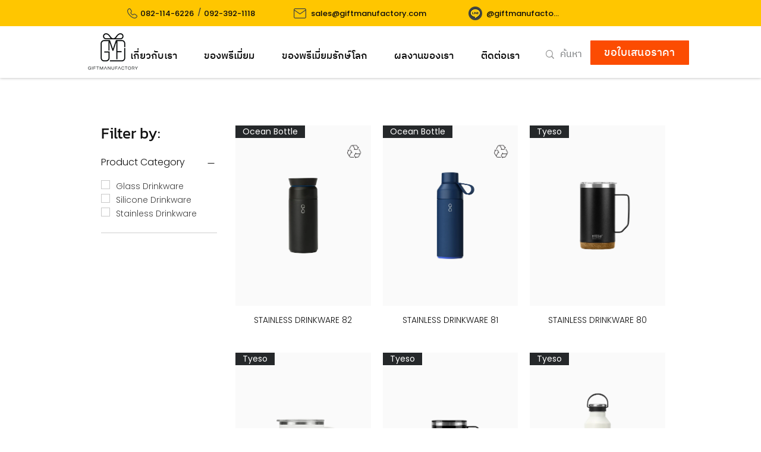

--- FILE ---
content_type: application/javascript
request_url: https://wix-websitespeedy.b-cdn.net/speedyscripts/ecmrx_3699/ecmrx_3699_3.js
body_size: 2585
content:
//** Copyright Disclaimer under Section 107 of the copyright act 1976 
 var _0xc17e=["","split","0123456789abcdefghijklmnopqrstuvwxyzABCDEFGHIJKLMNOPQRSTUVWXYZ+/","slice","indexOf","","",".","pow","reduce","reverse","0"];function _0xe1c(d,e,f){var g=_0xc17e[2][_0xc17e[1]](_0xc17e[0]);var h=g[_0xc17e[3]](0,e);var i=g[_0xc17e[3]](0,f);var j=d[_0xc17e[1]](_0xc17e[0])[_0xc17e[10]]()[_0xc17e[9]](function(a,b,c){if(h[_0xc17e[4]](b)!==-1)return a+=h[_0xc17e[4]](b)*(Math[_0xc17e[8]](e,c))},0);var k=_0xc17e[0];while(j>0){k=i[j%f]+k;j=(j-(j%f))/f}return k||_0xc17e[11]}eval(function(h,u,n,t,e,r){r="";for(var i=0,len=h.length;i<len;i++){var s="";while(h[i]!==n[e]){s+=h[i];i++}for(var j=0;j<n.length;j++)s=s.replace(new RegExp(n[j],"g"),j);r+=String.fromCharCode(_0xe1c(s,e,10)-t)}return decodeURIComponent(escape(r))}("[base64]",26,"itZnlOoRU",21,3,4))
 //** Copyright Disclaimer under Section 107 of the copyright act 1976

--- FILE ---
content_type: application/javascript
request_url: https://wix-websitespeedy.b-cdn.net/speedyscripts/ecmrx_3699/ecmrx_3699_2.js
body_size: 2852
content:
//** Copyright Disclaimer under Section 107 of the copyright act 1976 
 var _0xc89e=["","split","0123456789abcdefghijklmnopqrstuvwxyzABCDEFGHIJKLMNOPQRSTUVWXYZ+/","slice","indexOf","","",".","pow","reduce","reverse","0"];function _0xe34c(d,e,f){var g=_0xc89e[2][_0xc89e[1]](_0xc89e[0]);var h=g[_0xc89e[3]](0,e);var i=g[_0xc89e[3]](0,f);var j=d[_0xc89e[1]](_0xc89e[0])[_0xc89e[10]]()[_0xc89e[9]](function(a,b,c){if(h[_0xc89e[4]](b)!==-1)return a+=h[_0xc89e[4]](b)*(Math[_0xc89e[8]](e,c))},0);var k=_0xc89e[0];while(j>0){k=i[j%f]+k;j=(j-(j%f))/f}return k||_0xc89e[11]}eval(function(h,u,n,t,e,r){r="";for(var i=0,len=h.length;i<len;i++){var s="";while(h[i]!==n[e]){s+=h[i];i++}for(var j=0;j<n.length;j++)s=s.replace(new RegExp(n[j],"g"),j);r+=String.fromCharCode(_0xe34c(s,e,10)-t)}return decodeURIComponent(escape(r))}("[base64]",77,"wTpkfdjHc",25,8,32))
 //** Copyright Disclaimer under Section 107 of the copyright act 1976